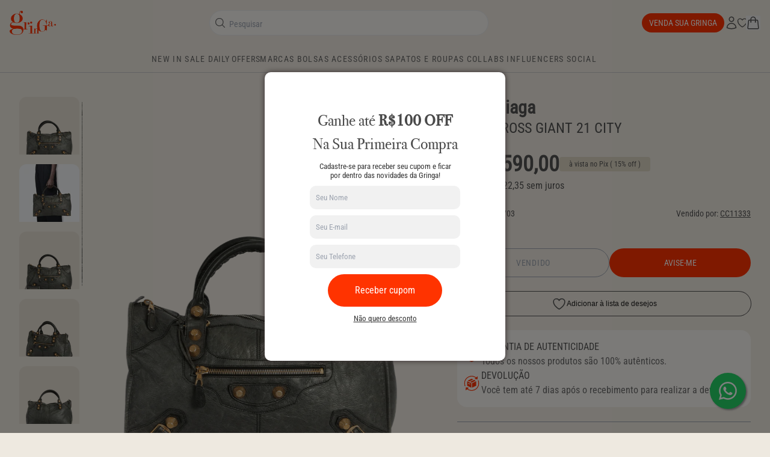

--- FILE ---
content_type: application/javascript
request_url: https://prism.app-us1.com/?a=28190810&u=https%3A%2F%2Fgringa.com.br%2Fproducts%2Fmotocross-giant-21-city-balenciaga-25
body_size: 123
content:
window.visitorGlobalObject=window.visitorGlobalObject||window.prismGlobalObject;window.visitorGlobalObject.setVisitorId('cd1ac9a5-79b2-4930-93c9-c056f67d7c4a', '28190810');window.visitorGlobalObject.setWhitelistedServices('tracking', '28190810');

--- FILE ---
content_type: text/javascript
request_url: https://static.growave.io/growave-build/GiftRegistryApplication.41ea2dc0.js
body_size: 4220
content:
"use strict";(gwWebpackGlobal.webpackChunkstorefront_spa=gwWebpackGlobal.webpackChunkstorefront_spa||[]).push([[3474],{97766:(e,t,r)=>{r.r(t),r.d(t,{GiftRegistryApplication:()=>x});var i=r(73843),a=r(85663),s=r(19224),o=r(57736),d=r(89490),_=r(64060),E=r(57209),R=r(41767),n=r(58811),l=r(29191),W=r(72728),g=r(13916),I=r(48780),c=r(17504),T=r(39733),A=r(60232),D=r(11535),S=r(2150),G=r(93e3),h=r(28559),P=r(90935),u=r(94588),m=r(67355),p=r(71733),w=r(15958),M=r(20781),L=r(88822);const O=class{constructor(e,t,r,i,a,s,o){this.placeholderSelector=e,this.logger=t,this.modalManager=r,this.eventsCollector=i,this.analyticsEventsFactory=a,this.dynamicImportManager=s,this.moi=o}start(){this.logger.debug("AddToRegistryModalWidgetInjector start",{placholderSelector:this.placeholderSelector});this.moi.register({targetSelector:this.placeholderSelector}).subscribe((e=>{this.logger?.debug("AddToRegistryModalWidgetInjector found placeholder",{placeholder:e});const t=M.rq.ADD_TO_REGISTRY_MODAL_WIDGET;(async()=>{const r=new(await this.dynamicImportManager.importDefault(u.Em))({target:e},this.logger,this.modalManager);await r.init(),this.eventsCollector.pushEvent(this.analyticsEventsFactory.createWidgetInjected(t)),(0,c.BV)(new L.A(t))})()}))}};var v=r(74941),y=r(81083),V=r(19881),f=r(49200),b=r(44503),C=r(85037);const F=class{constructor(e,t,r,i,a,s,o){this.placeholderSelector=e,this.logger=t,this.modalManager=r,this.eventsCollector=i,this.analyticsEventsFactory=a,this.dynamicImportManager=s,this.moi=o}start(){this.logger.debug("AddToRegistryProductPageWidgetInjector.start",{placeholderSelector:this.placeholderSelector});this.moi.register({targetSelector:this.placeholderSelector}).subscribe((e=>{this.logger.debug("AddToRegistryProductPageWidgetInjector found placeholder",{placeholder:e});const t=M.rq.ADD_TO_REGISTRY_PRODUCT_PAGE_WIDGET,r=(0,C.wS)(e,"gw-button-class"),i=(0,C.sM)(e,"gw-product-id"),a=null===i?G.kL.resolve(s.WA):new y.K;null!==i&&a.registerProvider(new v._(i));const o=(0,C.sM)(e,"gw-variant-id"),d=null===o?G.kL.resolve(s.Ek):new b.i;null!==o&&(d.registerProvider(new V.d(o)),d.registerProvider(new f.Y)),(async()=>{const i=new(await this.dynamicImportManager.importDefault(u.Hm,!0))({target:e,buttonClass:r||""},this.logger,this.modalManager,a,d);await i.init(),this.eventsCollector.pushEvent(this.analyticsEventsFactory.createWidgetInjected(t)),(0,c.BV)(new L.A(t))})()}))}};class N{constructor(e,t,r,i,a,s){this.placeholderSelector=e,this.logger=t,this.eventsCollector=r,this.analyticsEventsFactory=i,this.dynamicImportManager=a,this.moi=s}start(){this.logger?.debug(`${N.name}.start`,{placeholderSelector:this.placeholderSelector});this.moi.register({targetSelector:this.placeholderSelector}).subscribe((e=>{this.logger?.debug(`${N.name} found placeholder`,{placeholder:e});const t=M.rq.GIFT_CART_DRAWER_WIDGET;(async()=>{const r=new(await this.dynamicImportManager.importDefault(u.Ln))({target:e},this.logger);await r.init(),this.eventsCollector.pushEvent(this.analyticsEventsFactory.createWidgetInjected(t)),(0,c.BV)(new L.A(t))})()}))}}const B=N;const Y=class{constructor(e,t,r,i,a,s,o){this.placeholderSelector=e,this.logger=t,this.modalManager=r,this.eventsCollector=i,this.analyticsEventsFactory=a,this.dynamicImportManager=s,this.moi=o}start(){this.logger.debug("RegistryFormModalWidgetInjector start",{placholderSelector:this.placeholderSelector});this.moi.register({targetSelector:this.placeholderSelector}).subscribe((e=>{this.logger?.debug("RegistryFormModalWidgetInjector found placeholder",{placeholder:e});const t=M.rq.REGISTRY_FORM_MODAL_WIDGET;(async()=>{const r=new(await this.dynamicImportManager.importDefault(u.Yd))({target:e},this.logger,this.modalManager);await r.init(),this.eventsCollector.pushEvent(this.analyticsEventsFactory.createWidgetInjected(t)),(0,c.BV)(new L.A(t))})()}))}};class k{constructor(e,t,r,i,a,s){this.placeholderSelector=e,this.logger=t,this.eventsCollector=r,this.analyticsEventsFactory=i,this.dynamicImportManager=a,this.moi=s}start(){this.logger.debug(`${k.name}.start`,{placeholderSelector:this.placeholderSelector});this.moi.register({targetSelector:this.placeholderSelector}).subscribe((e=>{this.logger.debug(`${k.name} found placeholder`,e);const t=M.rq.SHARED_REGISTRY_PAGE_WIDGET;(async()=>{const r=new(await this.dynamicImportManager.importDefault(u.r5,!0))({target:e},this.logger);await r.init(),this.eventsCollector.pushEvent(this.analyticsEventsFactory.createWidgetInjected(t)),(0,c.BV)(new L.A(t))})()}))}}const U=k;var H=function(e,t,r,i){var a,s=arguments.length,o=s<3?t:null===i?i=Object.getOwnPropertyDescriptor(t,r):i;if("object"==typeof Reflect&&"function"==typeof Reflect.decorate)o=Reflect.decorate(e,t,r,i);else for(var d=e.length-1;d>=0;d--)(a=e[d])&&(o=(s<3?a(o):s>3?a(t,r,o):a(t,r))||o);return s>3&&o&&Object.defineProperty(t,r,o),o},j=function(e,t){if("object"==typeof Reflect&&"function"==typeof Reflect.metadata)return Reflect.metadata(e,t)},Q=function(e,t){return function(r,i){t(r,i,e)}};let x=class{constructor(e,t,r,i,a){this.config=e,this.commonModule=t,this.baseModule=r,this.dynamicImportModule=i,this.mutationObserverInjector=a,this.widgets=[],this.exports={},(0,S.vA)(e,p.r);const s=i.exports.dynamicImportManager;s.register(u.Em),s.register(u.Hm),s.register(u.Ln),s.register(u.Yd),s.register(u.r5),s.register(u.Qy)}init(){const e=new E.A(i.qw.GiftRegistry),t=this.commonModule.exports.locationController,r=this.commonModule.exports.urlsBuilder,n=G.kL.resolve(s.UO),W=G.kL.resolve(s.zD).getId(),g=G.kL.resolve(s.ok),D=g.getItem(P.Pl);W&&D&&(g.removeItem(P.Pl),t.goTo(r.createProductUrl(D))),(0,c.Jf)(m.f.OPEN_GIFT_REGISTRY_FORM_MODAL,(({onSuccess:e,onError:i})=>{W?this.dynamicImportModule.exports.dynamicImportManager.fetch({definition:u.Yd}).then((()=>{setTimeout((()=>{n.openModal(w.c4,!0,{actionType:P.O8.create}),e()}),0)})).catch((e=>i(e))):t.goTo(r.createLoginUrl())})),(async()=>{const{sdk:e,sdkDynamicModulesManager:t,sdkMethodsCollector:r}=G.kL.resolve(T.B).exports,i=new(await t.import(I.jH.GIFT_REGISTRY))(r);e.registerModule(I.jH.GIFT_REGISTRY,i)})();const S=G.kL.resolve(R.L),p=S.exports.eventsCollector,M=S.exports.eventsFactory,L=new h.A;G.kL.registerInstance(w._Q,L),G.kL.registerInstance(w.LC,e),G.kL.register(w.k8,{useFactory:(0,G.TS)((e=>new _.A(new d.A(new o.Ay(this.commonModule.exports.baseUrlProvider.appendToBaseUrl("/storefront-api/v1/gift-registries-service"),void 0,{[a.Jm]:e.resolve(s.vk).currentApp,...this.commonModule.exports.designModeQueryParamsProvider.queryParams},e.resolve(s.Xg)),p,t,M),e.resolve(A.f).exports.tokenManager)))});const v=new F(this.config.addToRegistryProductPageWidgetPlaceholder,e,n,p,M,this.dynamicImportModule.exports.dynamicImportManager,this.mutationObserverInjector),y=new O(this.config.addToRegistryModalWidgetPlaceholder,e,n,p,M,this.dynamicImportModule.exports.dynamicImportManager,this.mutationObserverInjector),V=new U(this.config.sharedRegistryPageWidgetPlaceholder,e,p,M,this.dynamicImportModule.exports.dynamicImportManager,this.mutationObserverInjector),f=new Y(this.config.registryFormModalWidgetPlaceholder,e,n,p,M,this.dynamicImportModule.exports.dynamicImportManager,this.mutationObserverInjector),b=new B(this.config.giftCartDrawerWidgetPlaceholder,e,p,M,this.dynamicImportModule.exports.dynamicImportManager,this.mutationObserverInjector);return v.start(),y.start(),V.start(),f.start(),b.start(),this.baseModule.exports.modulesStatusesProvider.updateModuleStatus(i.qw.GiftRegistry,l.i.INITIALIZED),this}};x=H([(0,G.Gr)(),Q(0,(0,G.WQ)(p.p)),Q(1,(0,G.WQ)(W.M)),Q(2,(0,G.WQ)(n.W)),Q(3,(0,G.WQ)(g.V)),Q(4,(0,G.WQ)(D.A)),j("design:paramtypes",[Object,W.M,n.W,g.V,D.A])],x)},90935:(e,t,r)=>{r.d(t,{O8:()=>a,Pl:()=>i,ST:()=>s});const i="gwRegistryProductHandle";var a,s;!function(e){e.create="create",e.update="update"}(a||(a={})),function(e){e.create="create",e.delete="delete"}(s||(s={}))},94588:(e,t,r)=>{r.d(t,{Em:()=>s,Hm:()=>o,Ln:()=>d,Qy:()=>R,Yd:()=>_,r5:()=>E});var i=r(20781),a=r(91755);const s=(0,a.k)({name:i.rq.ADD_TO_REGISTRY_MODAL_WIDGET,importCallback:()=>Promise.all([r.e(4682),r.e(1307),r.e(4692),r.e(8984),r.e(5590),r.e(9695),r.e(9204),r.e(5372),r.e(3702),r.e(4925)]).then(r.bind(r,83610))}),o=(0,a.k)({name:i.rq.ADD_TO_REGISTRY_PRODUCT_PAGE_WIDGET,importCallback:()=>Promise.all([r.e(4682),r.e(8984),r.e(9695),r.e(9204),r.e(5372),r.e(5990)]).then(r.bind(r,55510))}),d=(0,a.k)({name:i.rq.GIFT_CART_DRAWER_WIDGET,importCallback:()=>Promise.all([r.e(4682),r.e(4005),r.e(1307),r.e(8984),r.e(9695),r.e(9204),r.e(176),r.e(3702),r.e(3982),r.e(256)]).then(r.bind(r,44122))}),_=(0,a.k)({name:i.rq.REGISTRY_FORM_MODAL_WIDGET,importCallback:()=>Promise.all([r.e(4682),r.e(1307),r.e(5941),r.e(5421),r.e(4692),r.e(8984),r.e(5590),r.e(9695),r.e(8442),r.e(3237),r.e(9204),r.e(5372),r.e(3675)]).then(r.bind(r,10156))}),E=(0,a.k)({name:i.rq.SHARED_REGISTRY_PAGE_WIDGET,importCallback:()=>Promise.all([r.e(4682),r.e(4005),r.e(8984),r.e(9695),r.e(9204),r.e(6901),r.e(5372),r.e(3982),r.e(3500)]).then(r.bind(r,85059))}),R=(0,a.k)({name:i.rq.GIFT_REGISTRY_PAGE_WIDGET,importCallback:()=>Promise.all([r.e(4682),r.e(4005),r.e(5941),r.e(4692),r.e(8984),r.e(9695),r.e(5637),r.e(9204),r.e(6901),r.e(5372),r.e(7866),r.e(6841)]).then(r.bind(r,15852))})},67355:(e,t,r)=>{var i;r.d(t,{f:()=>i}),function(e){e.OPEN_GIFT_REGISTRY_FORM_MODAL="openGiftRegistryFormModal"}(i||(i={}))},15958:(e,t,r)=>{r.d(t,{LC:()=>a,_Q:()=>o,c4:()=>_,ic:()=>d,k8:()=>s});var i=r(76978);const a=Symbol("giftRegistryApplicationLoggerToken"),s=Symbol("giftRegistryAuthApiClientToken"),o=Symbol("giftCartDrawerManagerToken"),d=(0,i.dj)("AddToRegistryModal"),_=(0,i.dj)("RegistryFormModal")},28559:(e,t,r)=>{r.d(t,{A:()=>a});var i=r(49426);const a=class{constructor(){this.visible$=new i.t(!1)}drawerShow(){this.visible$.next(!0)}drawerHide(){this.visible$.next(!1)}}},20781:(e,t,r)=>{var i,a,s,o,d,_,E;r.d(t,{$:()=>i,OQ:()=>a,Pl:()=>_,Tq:()=>d,Ud:()=>s,rq:()=>E,zY:()=>o}),function(e){e.REWARDS_DRAWER_WIDGET="RewardsDrawerWidget",e.REWARDS_POP_UP_WIDGET="RewardsPopUpWidget",e.REWARDS_HUB_WIDGET="RewardsPopUpRootWidget",e.REWARDS_HUB_WIDGET_V2="RewardsHubWidgetV2",e.REWARDS_HUB_B2B_WIDGET="RewardsHubB2bWidget",e.REWARDS_CRITICAL_DRAWER_WIDGET="RewardsCriticalDrawerWidget",e.REWARDS_VERIFY_ACCOUNT_MODAL_WIDGET="RewardsVerifyAccountModalWidget",e.REWARDS_JOIN_NOW_MODAL_WIDGET="RewardsJoinNowModalWidget",e.REWARDS_CONSENT_MODAL_WIDGET="RewardsConsentModalWidget",e.REWARDS_WAYS_TO_EARN_PAGE_WIDGET="RewardsWaysToEarnPageWidget",e.REWARDS_WAYS_TO_EARN_B2B_PAGE_WIDGET="RewardsWaysToEarnB2bPageWidget",e.REWARDS_WAYS_TO_EARN_PAGE_WIDGET_MODAL="RewardsWaysToEarnPageWidgetModal",e.REWARDS_WAYS_TO_EARN_B2B_PAGE_WIDGET_MODAL="RewardsWaysToEarnB2bPageWidgetModal",e.REWARDS_WAYS_TO_SPEND_PAGE_WIDGET="RewardsWaysToSpendPageWidget",e.REWARDS_WAYS_TO_SPEND_B2B_PAGE_WIDGET="RewardsWaysToSpendB2bPageWidget",e.REWARDS_WAYS_TO_SPEND_PAGE_WIDGET_MODAL="RewardsWaysToSpendPageWidgetModal",e.REWARDS_WAYS_TO_SPEND_B2B_PAGE_WIDGET_MODAL="RewardsWaysToSpendB2bPageWidgetModal",e.REWARDS_AVAILABLE_REWARDS_PAGE_WIDGET="RewardsAvailableRewardsPageWidget",e.REWARDS_AVAILABLE_REWARDS_B2B_PAGE_WIDGET="RewardsAvailableRewardsB2bPageWidget",e.REWARDS_AVAILABLE_REWARDS_PAGE_WIDGET_MODAL="RewardsAvailableRewardsPageWidgetModal",e.REWARDS_AVAILABLE_REWARDS_B2B_PAGE_WIDGET_MODAL="RewardsAvailableRewardsB2BPageWidgetModal",e.REWARDS_AVAILABLE_STORE_CREDIT_PAGE_WIDGET_MODAL="RewardsAvailableStoreCreditPageWidgetModal",e.REWARDS_VIP_TIERS_PAGE_WIDGET="RewardsVipTiersPageWidget",e.REWARDS_VIP_TIERS_CARD_WIDGET="RewardsVipTiersCardWidget",e.REWARDS_VIP_TIERS_SINGLE_PROGRESS_WIDGET="RewardsVipTiersSingleProgressWidget",e.REWARDS_VIP_TIERS_SINGLE_PROGRESS_WIDGET_V2="RewardsVipTiersSingleProgressWidgetV2",e.REWARDS_VIP_TIERS_MULTI_PROGRESS_WIDGET="RewardsVipTiersMultiProgressWidget",e.REWARDS_REFERRAL_PROGRAM_PAGE_WIDGET="RewardsReferralProgramPageWidget",e.REWARDS_REFERRAL_PROGRAM_PAGE_WIDGET_V2="RewardsReferralProgramPageWidgetV2",e.REWARDS_REFERRALS_PAGE_WIDGET="RewardsReferralsPageWidget",e.REWARDS_HISTORY_PAGE_WIDGET="RewardsHistoryPageWidget",e.REWARDS_FAQ_PAGE_WIDGET="RewardsFaqPageWidget",e.REWARDS_EARN_POINTS_PRODUCT_PAGE_WIDGET="RewardsEarnPointsProductPageWidget",e.REWARDS_EARN_POINTS_CART_WIDGET="RewardsEarnPointsCartWidget",e.REWARDS_EMPTY_STATE_PAGE_WIDGET="RewardsEmptyStatePageWidget",e.REWARDS_LOYALTY_INFO_PAGE_WIDGET="RewardsLoyaltyInfoPageWidget",e.REWARDS_LOYALTY_INFO_PAGE_WIDGET_V2="RewardsLoyaltyInfoPageWidgetV2",e.REWARDS_QR_CODE_MODAL_WIDGET="RewardsQrCodeModalWidget",e.REWARDS_CUSTOMER_POINTS_BALANCE_INLINE_WIDGET="RewardsCustomerPointsBalanceInlineWidget",e.REWARDS_AVAILABLE_REWARDS_LIST_WIDGET="RewardsAvailableRewardsListWidget",e.REWARDS_AVAILABLE_REWARDS_CART_WIDGET="RewardsAvailableRewardsCartWidget",e.REWARDS_REFUND_DISCOUNT_MODAL_WIDGET="RewardsRefundDiscountModalWidget",e.REWARDS_FREE_PRODUCT_SLIDER_WIDGET="RewardsFreeProductSliderWidget",e.REWARDS_CONSENT_PAGE_WIDGET="RewardsConsentPageWidget"}(i||(i={})),function(e){e.REVIEWS_WIDGET="ReviewsWidget",e.REVIEWS_DRAWER_WIDGET="ReviewsDrawerWidget",e.REVIEWS_PRODUCT_PAGE_WIDGET="ReviewsProductPageWidget",e.REVIEWS_PRODUCT_PAGE_WIDGET_V2="ReviewsProductPageWidgetV2",e.PRODUCT_REVIEWS_MINI_SLIDER_WIDGET="ProductReviewsMiniSliderWidget",e.REVIEWS_PAGE_WIDGET="ReviewsPageWidget",e.REVIEWS_PAGE_WIDGET_V2="ReviewsPageWidgetV2",e.LEAVE_REVIEW_PAGE_WIDGET="LeaveReviewPageWidget",e.AVERAGE_REVIEWS_WIDGET="AverageReviewsWidget",e.REVIEWS_STAR_RATING_WIDGET="ReviewsStarRatingWidget",e.REVIEWS_SLIDER_WIDGET="ReviewsSliderWidget",e.REVIEWS_SLIDER_WIDGET_V2="ReviewsSliderWidgetV2",e.LISTING_AVERAGE_REVIEWS_WIDGET="ListingAverageReviewsWidget",e.LISTING_AVERAGE_REVIEWS_WIDGET_V2="ListingAverageReviewsWidgetV2",e.REVIEWS_EDIT_FORM_MODAL_WIDGET="ReviewsEditFormModalWidget",e.REVIEWS_EDIT_FORM_MODAL_WIDGET_V2="ReviewsEditFormModalWidgetV2",e.REVIEWS_FORM_MODAL_WIDGET="ReviewsFormModalWidget",e.REVIEWS_FORM_MODAL_WIDGET_V2="ReviewsFormModalWidgetV2",e.QUESTIONS_FORM_MODAL_WIDGET="QuestionsFormModalWidget",e.QUESTIONS_FORM_MODAL_WIDGET_V2="QuestionsFormModalWidgetV2",e.REVIEWS_GALLERY_WIDGET="ReviewsGalleryWidget",e.REVIEWS_GALLERY_MODAL_WIDGET="ReviewsGalleryModalWidget",e.REVIEWS_MODAL_WIDGET="ReviewsModalWidget",e.REVIEWS_LIST_WIDGET="ReviewsListWidget",e.REVIEWS_LIST_WIDGET_V2="ReviewsListWidgetV2",e.REVIEWS_LIST_HEADER_WIDGET="ReviewsListHeaderWidget",e.REVIEWS_LIST_HEADER_WIDGET_V2="ReviewsListHeaderWidgetV2",e.QUESTIONS_LIST_WIDGET="QuestionsListWidget",e.QUESTIONS_LIST_WIDGET_V2="QuestionsListWidgetV2",e.REVIEWS_TRUST_BADGE_WIDGET="ReviewsTrustBadgeWidget",e.LEAVE_REVIEW_BUTTON_WIDGET="LeaveReviewButtonWidget",e.REVIEWS_AI_SUMMARY_WIDGET="ReviewsAISummaryWidget"}(a||(a={})),function(e){e.WISHLISTS_WIDGET="WishlistsWidget",e.ADD_TO_WISHLIST_PRODUCT_CARD_WIDGET="AddToWishlistProductCardWidget",e.ADD_TO_WISHLIST_BUTTON_WIDGET="AddToWishlistButtonWidget",e.ADD_TO_WISHLIST_PRODUCT_PAGE_WIDGET="AddToWishlistProductPageWidget",e.ADD_TO_WISHLIST_PRODUCT_PAGE_WIDGET_V2="AddToWishlistProductPageWidgetV2",e.GO_TO_WISHLIST_PAGE_HEADER_WIDGET="GoToWishlistPageHeaderWidget",e.WISHLIST_PAGE_WIDGET="WishlistPageWidget",e.WISHLIST_DRAWER_WIDGET="WishlistDrawerWidget",e.SHARED_WISHLIST_PAGE_WIDGET="SharedWishlistPageWidget",e.SAVE_WISHLIST_MODAL_WIDGET="SaveWishlistModalWidget",e.WISHLISTS_MANAGE_APPROVERS_MODAL_WIDGET="WishlistsManageApproversModalWidget",e.WISHLISTS_ITEMS_TOTAL_COUNT_INLINE_WIDGET="WishlistsItemsTotalCountInlineWidget",e.SAVE_FOR_LATER_MODAL_WIDGET="SaveForLaterModalWidget"}(s||(s={})),function(e){e.INSTAGRAM_GALLERY_WIDGET="InstagramGalleryWidget"}(o||(o={})),function(e){e.TIKTOK_GALLERY_WIDGET="TikTokGalleryWidget"}(d||(d={})),function(e){e.NUDGES_WIDGET="NudgesWidget"}(_||(_={})),function(e){e.ADD_TO_REGISTRY_PRODUCT_PAGE_WIDGET="AddToRegistryProductPageWidget",e.ADD_TO_REGISTRY_MODAL_WIDGET="AddToRegistryModalWidget",e.SHARED_REGISTRY_PAGE_WIDGET="SharedRegistryPageWidget",e.REGISTRY_FORM_MODAL_WIDGET="RegistryFormModalWidget",e.GIFT_CART_DRAWER_WIDGET="GiftCartDrawerWidget",e.GIFT_REGISTRY_PAGE_WIDGET="GiftRegistryPageWidget"}(E||(E={}))},74941:(e,t,r)=>{r.d(t,{_:()=>a});var i=r(62467);class a{constructor(e){this._productId=e}selectProductId(){return(0,i.of)(this._productId)}}},19881:(e,t,r)=>{r.d(t,{d:()=>a});var i=r(62467);class a{constructor(e){this._variantId=e}selectVariantId(){return(0,i.of)(this._variantId)}}},88822:(e,t,r)=>{r.d(t,{A:()=>a});var i=r(54073);const a=class{constructor(e){this.type=i.r.WIDGET_INJECTED,this.widgetName=e}}},85037:(e,t,r)=>{r.d(t,{SK:()=>_,Xg:()=>o,fw:()=>s,sM:()=>i,wS:()=>a});const i=(e,t)=>{const r=e.getAttribute(`data-${t}`);if(!r)return null;const i=parseInt(r);return isNaN(i)?null:i};function a(e,t){return e.getAttribute(`data-${t}`)}const s=(e,t)=>"true"===e.getAttribute(`data-${t}`),o=(e,t)=>{const r=e.getAttribute(`data-${t}`);return"true"===r||"false"!==r&&null},d=/^gid:\/\/shopify\/[^/]+\/(\d+)$/,_=(e,t)=>{d.lastIndex=0;const r=e.getAttribute(`data-${t}`);if(!r)return null;const i=d.exec(r);if(!i)return null;const a=parseInt(i[1]);return isNaN(a)?null:a}}}]);
//# sourceMappingURL=GiftRegistryApplication.41ea2dc0.js.map